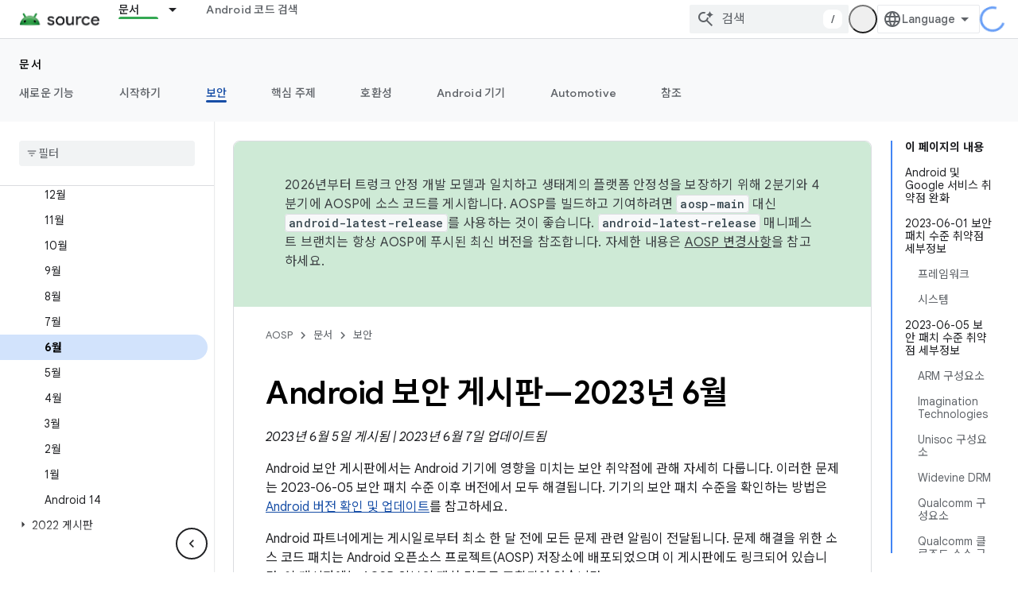

--- FILE ---
content_type: text/javascript
request_url: https://www.gstatic.cn/devrel-devsite/prod/v5f5028bd8220352863507a1bacc6e2ea79a725fdb2dd736f205c6da16a3d00d1/js/devsite_devsite_iframe_module__ko.js
body_size: -853
content:
(function(_ds){var window=this;var W3=["height","width"],Ota=async function(a){if(!a.j){var b=await _ds.v();const e=a.querySelector("iframe");if(e){var c=e.classList.contains("inherit-locale");e.classList.remove("framebox");e.classList.remove("inherit-locale");e.removeAttribute("style");e.removeAttribute("is-upgraded");var d=e.dataset.src||e.src;if(d){d=new URL(d,document.location.origin);const f=new _ds.rh(d.href);(b=b.getLocale())&&c&&_ds.ho(f,"hl",b);d.search=f.j.toString();e.removeAttribute("data-src");e.src!==d.href&&(e.src=
d.href)}for(const f in W3)e.hasAttribute(f)&&(a.setAttribute(f,e.getAttribute(f)||""),e.removeAttribute(f));e.hasAttribute("title")&&(a.setAttribute("aria-label",e.getAttribute("title")||""),e.removeAttribute("title"));a.classList.add(...Array.from(e.classList));e.removeAttribute("class");a.j=!0}else console.warn("devsite-iframe is missing an iframe")}},X3=class extends _ds.Vm{constructor(){super(...arguments);this.j=!1}static get observedAttributes(){return W3}connectedCallback(){Ota(this)}attributeChangedCallback(a,
b,c){W3.includes(a)&&_ds.nq(this,a,`${c||""}`)}};X3.prototype.attributeChangedCallback=X3.prototype.attributeChangedCallback;X3.prototype.connectedCallback=X3.prototype.connectedCallback;try{customElements.define("devsite-iframe",X3)}catch(a){console.warn("devsite.app.customElement.DevsiteIframe",a)};})(_ds_www);


--- FILE ---
content_type: text/javascript
request_url: https://www.gstatic.cn/devrel-devsite/prod/v5f5028bd8220352863507a1bacc6e2ea79a725fdb2dd736f205c6da16a3d00d1/js/devsite_devsite_openid_badger_module__ko.js
body_size: -854
content:
(function(_ds){var window=this;var Nva=function(a){const b=a.rb;a=a.Kb;let c,d;return(0,_ds.O)('<div class="devsite-openid-badger-award-inner"><devsite-openid-badge-awarded badge-name="'+_ds.S(b.title)+'" badge-icon-url="'+_ds.S(_ds.UC(b.imageUrl))+'" badge-url="'+_ds.S(_ds.UC(b.url))+'"'+(b.currentTierCount!=null?' badge-count="'+_ds.S(b.currentTierCount)+'"':"")+(b.complete!=null?' badge-complete="'+_ds.S(b.complete)+'"':"")+(b.isNewTier!=null?' is-new-tier="'+_ds.S(b.isNewTier)+'"':"")+(b.path?' badge-path="'+_ds.S(b.path)+
'"':"")+(b.shareTitle?' badge-share-title="'+_ds.S(b.shareTitle)+'"':"")+(b.shareDescription?' badge-share-description="'+_ds.S(b.shareDescription)+'"':"")+(b.nextPlaylistUrl?' next-playlist-url="'+_ds.S(_ds.UC(b.nextPlaylistUrl))+'"':"")+(b.redeemAnotherBtn?" redeem-another":"")+(b.hideButtons?" hide-buttons":"")+(b.redeemCode?' redeem-code="'+_ds.S(b.redeemCode)+'"':"")+(a?' return-uri="'+_ds.S(_ds.UC(a))+'"':"")+(b.events?' events-number="'+_ds.S(b.events.length)+'"':"")+(b.awardDescription?' badge-award-description="'+
_ds.S(b.awardDescription)+'"':"")+(b.awardButton?' badge-award-button-label="'+_ds.S((c=b.awardButton.label)!=null?c:"")+'" badge-award-button-url="'+_ds.S(_ds.UC((d=b.awardButton.url)!=null?d:""))+'"':"")+" dismiss></devsite-openid-badge-awarded></div>")},Ova=function(){return(0,_ds.O)('<div class="devsite-openid-badger-award"></div>')};var Pva=/\/redeem.*|\/settings[\/]?.*?/,Rva=function(a){a.eventHandler.listen(document.body,"devsite-before-page-change",()=>void o5(a));a.eventHandler.listen(document.body,"devsite-award-granted",b=>{(b=b.getBrowserEvent())&&b.detail&&Qva(a,b.detail.award)})},o5=async function(a){if(a.j){var b=a.j.querySelectorAll(".devsite-openid-badger-award-inner"),c=b[0];if(c){let d;const e=(d=c.querySelector("devsite-openid-badge-awarded"))==null?void 0:d.getAttribute("badge-path");a.awards=a.awards.filter(f=>
f.path!==e);c.removeAttribute("show");await _ds.Lo(200);_ds.Hn(c);b.length===1&&(_ds.Hn(a.j),a.j=null)}}},Qva=async function(a,b){if(b&&b.complete&&!a.awards.find(f=>f.path===b.path)&&document.body.getAttribute("type")!=="error"&&!Pva.exec(document.location.pathname)){a.awards.push(b);if(!a.j){var c=document.querySelector(".static-badge-awarded-container");c?(a.j=c,a.m=!0):(a.j=_ds.st(Ova),document.body.appendChild(a.j))}try{await customElements.whenDefined("devsite-openid-badge-awarded")}catch(f){}var d;
c=(d=_ds.Go())==null?void 0:d.href;var e=_ds.st(Nva,{rb:b,Kb:c});e&&(a.eventHandler.listen(e,"devsite-badge-awarded-dismissed",()=>{o5(a)}),d=e.querySelector("devsite-openid-badge-awarded"))&&(a.j.appendChild(e),_ds.lq(a.eventHandler,d,"running",()=>{e==null||e.setAttribute("show","");var f;const g=(f=a.j)==null?void 0:f.querySelectorAll("devsite-openid-badge-awarded");if(g&&!a.m)for(f=0;f<g.length;f++){let h;(h=g[f])==null||h.dispatchEvent(new CustomEvent("devsite-badge-awarded-stack-num-changed",
{bubbles:!0,detail:{Mq:g.length-1-f}}))}}))}},Sva=class extends _ds.bO{constructor(){super(["devsite-openid-badge-awarded"]);this.eventHandler=new _ds.u(this);this.j=null;this.awards=[];this.m=!1}connectedCallback(){Rva(this)}disconnectedCallback(){_ds.D(this.eventHandler);o5(this)}};try{customElements.define("devsite-openid-badger",Sva)}catch(a){console.warn("Unrecognized DevSite custom element - DevsiteOpenidBadger",a)};})(_ds_www);
